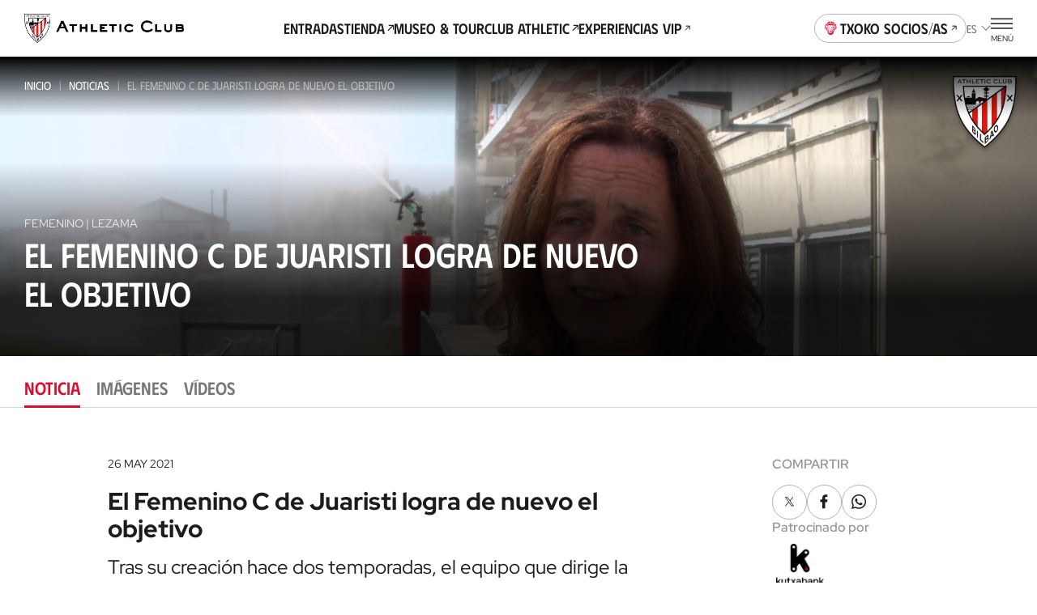

--- FILE ---
content_type: application/javascript; charset=UTF-8
request_url: https://www.athletic-club.eus/_astro/LangSelector.7BA-28rn.js
body_size: 325
content:
import{j as o}from"./jsx-runtime.XGodtQ4D.js";import{g as u,b as f}from"./navigation.service.h1aM6nK3.js";import{c as l}from"./react.utils.58tidEXk.js";import{R as w,r as c}from"./index.Nkt9jjly.js";import{u as b}from"./useOutsideClick.wHdIVOlM.js";import x from"./Icon.sc1AKyC3.js";/* empty css                       */const E=({translatedSlugs:i,type:s="dropdown",t:a})=>{const[r,n]=w.useState(!1),d=f(),m=a.lang,[t,p]=c.useState("es"),g=b(()=>{n(!1)});return c.useEffect(()=>{p(m)},[]),o.jsxs("nav",{className:l({"lang-selector":!0,"lang-selector--open":!!r&&s==="dropdown","lang-selector--dropdown":s==="dropdown","lang-selector--list":s==="list"}),ref:g,children:[s==="dropdown"&&o.jsxs("button",{type:"button",onClick:()=>{n(!r)},id:"lang-selector-button","aria-expanded":r,"aria-controls":"lang-selector-list",children:[t,o.jsx(x,{url:"/static-icons/chevron-down.svg"})]}),o.jsx("ul",{...s==="dropdown"?{id:"lang-selector-list","aria-labelledby":"lang-selector-button",hidden:r,"aria-hidden":!r}:{},children:d.map(e=>o.jsx("li",{children:o.jsx("a",{className:l({active:t===e,"gtm-idioma":t!==e}),"data-gtm-name":t!==e?e:void 0,href:i?.[e]||u({key:"home",lang:e}),children:o.jsx("abbr",{"aria-label":a(`generic.language.${e.toLowerCase()}`),title:a(`generic.language.${e.toLowerCase()}`),children:e})})},`lang-${e}`))})]})};export{E as L};


--- FILE ---
content_type: image/svg+xml
request_url: https://www.athletic-club.eus/static-icons/rss/twitter.svg
body_size: -66
content:
<svg width="30" height="31" viewBox="0 0 30 31" fill="none" xmlns="http://www.w3.org/2000/svg">
<path d="M4.91573 5.1582L12.6411 16.1949L4.86694 25.1682H6.61658L13.4228 17.3119L18.9221 25.1682H24.8761L16.7162 13.5107L23.9522 5.1582H22.2026L15.9344 12.3937L10.8698 5.1582H4.91573ZM7.48871 6.53523H10.224L22.3028 23.791H19.5674L7.48871 6.53523Z" fill="white"/>
</svg>
